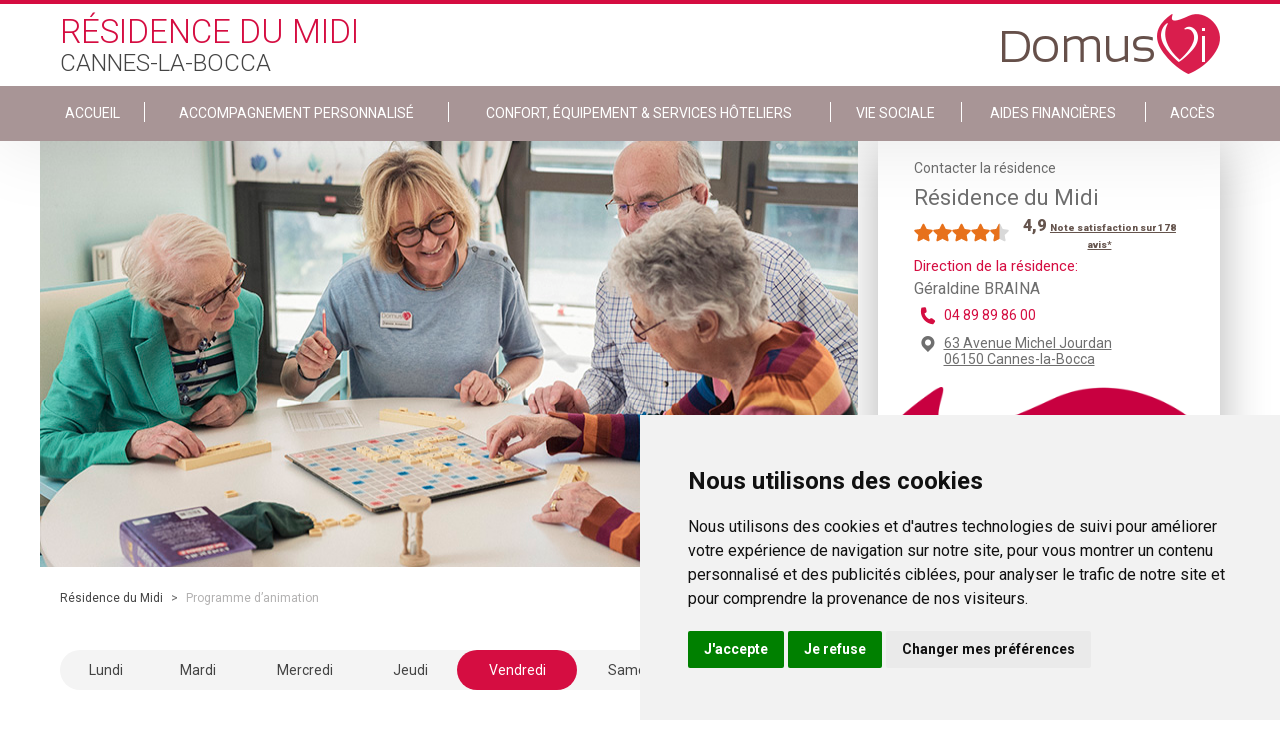

--- FILE ---
content_type: text/html; charset=utf-8
request_url: https://www.residencedumidi.com/programme-des-animations
body_size: 11408
content:
<!DOCTYPE html PUBLIC "-//W3C//DTD XHTML+RDFa 1.0//EN" "http://www.w3.org/MarkUp/DTD/xhtml-rdfa-1.dtd">
<html xmlns="http://www.w3.org/1999/xhtml" xml:lang="fr" version="XHTML+RDFa 1.0"
    dir="ltr" 
  xmlns:content="http://purl.org/rss/1.0/modules/content/"
  xmlns:dc="http://purl.org/dc/terms/"
  xmlns:foaf="http://xmlns.com/foaf/0.1/"
  xmlns:og="http://ogp.me/ns#"
  xmlns:rdfs="http://www.w3.org/2000/01/rdf-schema#"
  xmlns:sioc="http://rdfs.org/sioc/ns#"
  xmlns:sioct="http://rdfs.org/sioc/types#"
  xmlns:skos="http://www.w3.org/2004/02/skos/core#"
  xmlns:xsd="http://www.w3.org/2001/XMLSchema#"
  xmlns:schema="http://schema.org/">

<head profile="http://www.w3.org/1999/xhtml/vocab">
    <!--[if IE]><![endif]-->
<meta http-equiv="Content-Type" content="text/html; charset=utf-8" />
<meta name="description" content="L&#039;animateur(trice) de Résidence du Midi Cannes-la-Bocca propose tout au long de la semaine des activités et animations variées. Selon ses envies, chacun peut participer aux activités d&#039;animation proposées par l&#039;établissement." />
<link rel="shortcut icon" href="https://www.residencedumidi.com/sites/all/themes/salsevi/favicon.ico" type="image/vnd.microsoft.icon" />
<meta name="generator" content="Drupal 7 (http://drupal.org)" />
<link rel="canonical" href="https://www.residencedumidi.com/programme-des-animations" />
<link rel="shortlink" href="https://www.residencedumidi.com/programme-des-animations" />
    <title>Les activités de la résidence Résidence du Midi | DomusVi</title>
    <meta name="viewport" content="width=device-width, initial-scale=1" />
    <link href="https://fonts.googleapis.com/css?family=Roboto:100,300,400,700,900" rel="stylesheet">
    <link rel="stylesheet" href="https://cdnjs.cloudflare.com/ajax/libs/slick-carousel/1.6.0/slick.min.css" />
    <link rel="stylesheet" href="https://cdnjs.cloudflare.com/ajax/libs/slick-carousel/1.6.0/slick-theme.min.css" />

    <script>
    var ENVIRONMENT = "prd";
    var LANGUAGE = "fr";
    var PATHNAME = "http://www.residencedumidi.com";
    var PAGECATEGORY = "domusvi";

    dataLayer = [{
        // Environnement
        "env_work": ENVIRONMENT, // Work environment
        "language": LANGUAGE, // Language of website

        // Informations sur la page
        "page_name": PATHNAME, // Name of the current page (see PageNames tab). Pagename is not about URI ! Must valid #^/[a-z0-9-/]+$#
        "page_category": 'domusvi', // Category of the page (basically use the English wording of the top category)

        // // Recherche sur site
        // "q" : "catia", // keywords - expresion - used
        // "cat" : "1", // Search pagination
        // "results" : "10", // Number of results
    }];
    </script>
    <!-- Cookie Consent by https://www.FreePrivacyPolicy.com -->
    <script type="text/javascript" src="//www.freeprivacypolicy.com/public/cookie-consent/4.0.0/cookie-consent.js"
        charset="UTF-8"></script>
    <script type="text/javascript" charset="UTF-8">
    document.addEventListener('DOMContentLoaded', function() {
        cookieconsent.run({
            "notice_banner_type": "simple",
            "consent_type": "express",
            "palette": "light",
            "language": "fr",
            "page_load_consent_levels": ["strictly-necessary"],
            "notice_banner_reject_button_hide": false,
            "preferences_center_close_button_hide": false,
            "website_name": "DomusVi",
            "website_privacy_policy_url": "https://www.domusvi.com/protection-donnees-personnelles"
        });
    });
    </script>

    <!-- Google Analytics -->
    <script type="text/plain" cookie-consent="tracking" async
        src="https://www.googletagmanager.com/gtag/js?id=UA-36619779-1"></script>
    <script type="text/plain" cookie-consent="tracking">
        window.dataLayer = window.dataLayer || [];
    function gtag(){dataLayer.push(arguments);}
    gtag('js', new Date());

    gtag('config', 'GA_TRACKING_ID');
  </script>
    <!-- end of Google Analytics-->

    <!-- Google Tag Manager -->
    <script type="text/plain" cookie-consent="tracking">(function(w,d,s,l,i){w[l]=w[l]||[];w[l].push({'gtm.start':
  new Date().getTime(),event:'gtm.js'});var f=d.getElementsByTagName(s)[0],
  j=d.createElement(s),dl=l!='dataLayer'?'&l='+l:'';j.async=true;j.src=
  'https://www.googletagmanager.com/gtm.js?id='+i+dl;f.parentNode.insertBefore(j,f);
  })(window,document,'script','dataLayer','GTM-MSJ5L4M');</script>
    <!-- End Google Tag Manager -->

    <noscript>Cookie Consent by <a href="https://www.FreePrivacyPolicy.com/free-cookie-consent/"
            rel="nofollow noopener">FreePrivacyPolicy.com</a></noscript>
    <!-- End Cookie Consent -->

        <script
        src="https://maps.googleapis.com/maps/api/js?key=AIzaSyC2CWcvOarhbPgz1_L0h9xIg6VuwsQYbok&sensor=false&libraries=places">
    </script>


    <style type="text/css" media="all">
@import url("/modules/system/system.base.css?t9o8s8");
@import url("/modules/system/system.menus.css?t9o8s8");
@import url("/modules/system/system.messages.css?t9o8s8");
@import url("/modules/system/system.theme.css?t9o8s8");
</style>
<style type="text/css" media="all">
@import url("/modules/comment/comment.css?t9o8s8");
@import url("/sites/all/modules/contrib/date/date_api/date.css?t9o8s8");
@import url("/sites/all/modules/contrib/date/date_popup/themes/datepicker.1.7.css?t9o8s8");
@import url("/modules/field/theme/field.css?t9o8s8");
@import url("/modules/node/node.css?t9o8s8");
@import url("/modules/search/search.css?t9o8s8");
@import url("/modules/user/user.css?t9o8s8");
@import url("/sites/all/modules/contrib/views/css/views.css?t9o8s8");
</style>
<style type="text/css" media="all">
@import url("/sites/all/modules/contrib/ctools/css/ctools.css?t9o8s8");
@import url("/sites/all/modules/contrib/panels/css/panels.css?t9o8s8");
</style>
<style type="text/css" media="all">
@import url("/sites/all/themes/salsevi/css/main.css?t9o8s8");
@import url("/sites/all/themes/salsevi/node_modules/lightgallery.js/dist/css/lightgallery.min.css?t9o8s8");
@import url("/sites/all/themes/salsevi/node_modules/lightgallery.js/dist/css/lg-transitions.min.css?t9o8s8");
</style>
    <script type="text/javascript" src="/sites/all/modules/contrib/jquery_update/replace/jquery/1.10/jquery.min.js?v=1.10.2"></script>
<script type="text/javascript" src="/misc/jquery-extend-3.4.0.js?v=1.10.2"></script>
<script type="text/javascript" src="/misc/jquery-html-prefilter-3.5.0-backport.js?v=1.10.2"></script>
<script type="text/javascript" src="/misc/jquery.once.js?v=1.2"></script>
<script type="text/javascript" src="/misc/drupal.js?t9o8s8"></script>
<script type="text/javascript" src="/sites/all/modules/contrib/jquery_update/replace/ui/external/jquery.cookie.js?v=67fb34f6a866c40d0570"></script>
<script type="text/javascript" src="/sites/all/modules/contrib/jquery_update/replace/misc/jquery.form.min.js?v=2.69"></script>
<script type="text/javascript" src="/misc/ajax.js?v=7.97"></script>
<script type="text/javascript" src="/sites/all/modules/contrib/jquery_update/js/jquery_update.js?v=0.0.1"></script>
<script type="text/javascript" src="/sites/all/modules/contrib/admin_menu/admin_devel/admin_devel.js?t9o8s8"></script>
<script type="text/javascript" src="/sites/all/modules/contrib/geofield_find_address/js/geofield_find_address.js?t9o8s8"></script>
<script type="text/javascript" src="/sites/default/files/languages/fr_S99uGtTtwCHZzlTM5ReduCQiYetx3FIaWFKwWpPQXO8.js?t9o8s8"></script>
<script type="text/javascript" src="/sites/all/modules/features/domusvi_seo/assets/js/domusvi_seo.js?t9o8s8"></script>
<script type="text/javascript" src="https://cdn.dexem.net/dni_scripts/ed3a8aa4-ee31-4971-9b1e-b99c38b68e83/dni.js"></script>
<script type="text/javascript" src="/sites/all/modules/features/domusvi_contact_forms/js/domusvi_context_adwords.js?t9o8s8"></script>
<script type="text/javascript" src="/misc/progress.js?v=7.97"></script>
<script type="text/javascript" src="/sites/all/themes/salsevi/scripts/main.js?t9o8s8"></script>
<script type="text/javascript">
<!--//--><![CDATA[//><!--
jQuery.extend(Drupal.settings,{basePath:"\/",pathPrefix:"",setHasJsCookie:0,ajaxPageState:{theme:"salsevi",theme_token:"p8IvMBN1kSJyQAEQleAPI7s0Q-gzgwTrD6mr2_BdpoU",jquery_version:"1.10",css:{"modules\/system\/system.base.css":1,"modules\/system\/system.menus.css":1,"modules\/system\/system.messages.css":1,"modules\/system\/system.theme.css":1,"modules\/comment\/comment.css":1,"sites\/all\/modules\/contrib\/date\/date_api\/date.css":1,"sites\/all\/modules\/contrib\/date\/date_popup\/themes\/datepicker.1.7.css":1,"modules\/field\/theme\/field.css":1,"modules\/node\/node.css":1,"modules\/search\/search.css":1,"modules\/user\/user.css":1,"sites\/all\/modules\/contrib\/views\/css\/views.css":1,"sites\/all\/modules\/contrib\/ctools\/css\/ctools.css":1,"sites\/all\/modules\/contrib\/panels\/css\/panels.css":1,"sites\/all\/themes\/salsevi\/css\/main.css":1,"sites\/all\/themes\/salsevi\/node_modules\/lightgallery.js\/dist\/css\/lightgallery.min.css":1,"sites\/all\/themes\/salsevi\/node_modules\/lightgallery.js\/dist\/css\/lg-transitions.min.css":1},js:{"sites\/all\/modules\/contrib\/jquery_update\/replace\/jquery\/1.10\/jquery.min.js":1,"misc\/jquery-extend-3.4.0.js":1,"misc\/jquery-html-prefilter-3.5.0-backport.js":1,"misc\/jquery.once.js":1,"misc\/drupal.js":1,"sites\/all\/modules\/contrib\/jquery_update\/replace\/ui\/external\/jquery.cookie.js":1,"sites\/all\/modules\/contrib\/jquery_update\/replace\/misc\/jquery.form.min.js":1,"misc\/ajax.js":1,"sites\/all\/modules\/contrib\/jquery_update\/js\/jquery_update.js":1,"sites\/all\/modules\/contrib\/admin_menu\/admin_devel\/admin_devel.js":1,"sites\/all\/modules\/contrib\/geofield_find_address\/js\/geofield_find_address.js":1,"public:\/\/languages\/fr_S99uGtTtwCHZzlTM5ReduCQiYetx3FIaWFKwWpPQXO8.js":1,"sites\/all\/modules\/features\/domusvi_seo\/assets\/js\/domusvi_seo.js":1,"https:\/\/cdn.dexem.net\/dni_scripts\/ed3a8aa4-ee31-4971-9b1e-b99c38b68e83\/dni.js":1,"sites\/all\/modules\/features\/domusvi_contact_forms\/js\/domusvi_context_adwords.js":1,"misc\/progress.js":1,"sites\/all\/themes\/salsevi\/scripts\/main.js":1}},adwords:{reroute:{param:"gclid"}},ajax:{"edit-submit":{callback:"_demande_urgente_form_submit",wrapper:"demande-urgente-form",method:"replaceWith",effect:"fade",event:"mousedown",keypress:true,prevent:"click",url:"\/system\/ajax",submit:{_triggering_element_name:"op",_triggering_element_value:"Envoyer"}}},urlIsAjaxTrusted:{"\/system\/ajax":true,"\/familyvi_node\/programme-des-animations":true}});
//--><!]]>
</script>

</head>

<body class="html not-front not-logged-in one-sidebar sidebar-second page-familyvi-node page-familyvi-node-programme-des-animations node-1648 establishment-type-EHPAD" >



    <div id="skip-link">
        <a href="#main-content"
            class="element-invisible element-focusable">Skip to main content</a>
    </div>
        <div class="page">

  <header id="header" class="header page__head">
      <input type="checkbox" class="header__toggle" name="toggle_main_menu" id="toggle_main_menu">

              <div class="wrapper">
    
    <a class="header__logo" href="https://www.residencedumidi.com" title="DomusVi Logo" rel="home" id="logo">
      <img class="header__logo-retina" src="https://www.residencedumidi.com/sites/all/themes/salsevi/logo@2x.png" alt="DomusVi Logo" />
      <img class="header__logo-normal" src="https://www.residencedumidi.com/sites/all/themes/salsevi/logo.png" alt="DomusVi Logo" />
    </a>


    <div class="header__head">
        <!--
        <h3 class="header__title">
            Résidence du Midi        </h3>

        <h4 class="header__title">
                    Cannes-la-Bocca                  </h4>
        -->

                
        <div>            <span class="header__title header__title--red">
                Résidence du Midi            </span>

            <span class="header__title header__title--gray">
                                  Cannes-la-Bocca                            </span>
        </div>
    </div>
</div>

<nav data-establishmentID-only="1648" data-establishmentID="https://www.residencedumidi.com/prendre-un-rdv/form/1648/establishment?nid=1648" class="header__body">
    <div class="wrapper">
        <ul class="links"><li class="menu-9188 first"><a href="/">ACCUEIL</a></li>
<li class="menu-9189"><a href="/accompagnement-en-maison-de-retraite">Accompagnement personnalisé</a></li>
<li class="menu-9190"><a href="/equipements-en-maison-de-retraite">Confort, Équipement &amp; Services Hôteliers</a></li>
<li class="menu-9191"><a href="/vie-sociale">Vie sociale</a></li>
<li class="menu-9192"><a href="/aides-financieres">Aides financières</a></li>
<li class="menu-9193 last"><a href="/se-rendre-a-la-residence">Accès</a></li>
</ul>    </div>
</nav>
      
      <label for="toggle_main_menu" class="header__hamburguer">
        <i aria-hidden="true" class="im im-hamburguer"></i>
      </label>
  </header>

  <div class="page__messages">
        </div>

      <main class="page__body">
      <div class="wrapper">

        
        <div class="page__content">
            <div class="region region-content">
    <div id="block-system-main" class="block block-system">

    
  <div class="content">
    <article class="PdATout">

  <div class="PdATout__gallery">
    <ul class="PdATout__images">
            <li class="PdATout__image">

        
        <img src="https://www.residencedumidi.com/sites/default/files/medias/mediatheque/maison-retraite-animation-jeux-societe.jpg" alt="Maison de retraite vie sociale" title="Maison de retraite vie sociale">
      </li>
            <li class="PdATout__image">

        
        <img src="https://www.residencedumidi.com/sites/default/files/medias/mediatheque/maison-retraite-animation-jardinage.jpg" alt="Maison de retraite atelier jardinage" title="Maison de retraite atelier jardinage">
      </li>
            <li class="PdATout__image">

        
        <img src="https://www.residencedumidi.com/sites/default/files/medias/mediatheque/maison-retraite-gymnastique-douce_0.jpg" alt="Maison de retraite gymnastique douce" title="Maison de retraite gymnastique douce">
      </li>
            <li class="PdATout__image">

        
        <img src="https://www.residencedumidi.com/sites/default/files/medias/mediatheque/maison-retraite-animation_1.jpg" alt="Maison de retraite gymnastique animation" title="Maison de retraite gymnastique animation">
      </li>
            <li class="PdATout__image">

        
        <img src="https://www.residencedumidi.com/sites/default/files/medias/mediatheque/maison-retraite-zootherapie_0.jpg" alt="Maison de retraite zoothérapie chien" title="Maison de retraite zoothérapie chien">
      </li>
            <li class="PdATout__image">

        
        <img src="https://www.residencedumidi.com/sites/default/files/medias/mediatheque/maison-retraite-animation-atelier-floral.jpg" alt="Maison de retraite atelier floral" title="Maison de retraite atelier floral">
      </li>
          </ul>
  </div>

  <nav class="breadcrumb" id="breadcrumb">
    <div class="wrapper">
      <a href = "/">Résidence du Midi</a> > <span >Programme d’animation</span><script type="application/ld+json">
		{
		  "@context": "http://schema.org",
		  "@type": "BreadcrumbList",
		  "itemListElement": [{
					"@type": "ListItem",
					"position": 1,
					"item": {
					  "@id": "/",
					  "name": "Résidence du Midi"
					}
				},{
					"@type": "ListItem",
					"position": 2,
					"item": {
					  "@id": "https://www.residencedumidi.com/familyvi_node/programme-des-animations",
					  "name": "Programme d’animation"
					}
				}]
		}
	</script>    </div>
  </nav>

  <h1 class="PdATout__chapter page__title">
        <p>
          </p>
  </h1>

  
  <div class="PdATout__week">
        <ul class="PdATout__tabs">

            <li class="PdATout__tab ">
        <span>Lundi</span>
      </li>
            <li class="PdATout__tab ">
        <span>Mardi</span>
      </li>
            <li class="PdATout__tab ">
        <span>Mercredi</span>
      </li>
            <li class="PdATout__tab ">
        <span>Jeudi</span>
      </li>
            <li class="PdATout__tab is-active">
        <span>Vendredi</span>
      </li>
            <li class="PdATout__tab ">
        <span>Samedi</span>
      </li>
            <li class="PdATout__tab ">
        <span>Dimanche</span>
      </li>
      
    </ul>
    
        <ul class="PdATout__contents">

      
      <li class="PdATout__content ">
        <h3 class="PdATout__title">
          Lundi 2 février        </h3>

                  <ul class="PdABlock__list">
                        <li class="PdABlock__item">
              <div class="PdABlock__date">
                <div class="PdABlock__title">JEUX DE SOCIÉTÉ</div>
                <time class="PdABlock__hour" datetime="10:00">10h00</time>
              </div>

              <div class="PdABlock__place">

                                <div class="PdABlock__pin">SALLE ANIMATION</div>
                
                
                <p>
                  Les jeux de sociétés, en plus du plaisir ludique, apporte de nombreux bienfaits thérapeutique. Divers jeux sont proposés aux résidents : Jeux de cartes, échecs, dames, petit chevaux, scrabble… Un moment convivial pour les résidents qui se rejoignent pour jouer.                </p>
              </div>
            </li>
                        <li class="PdABlock__item">
              <div class="PdABlock__date">
                <div class="PdABlock__title">ECOUTE MUSICALE</div>
                <time class="PdABlock__hour" datetime="10:00">10h00</time>
              </div>

              <div class="PdABlock__place">

                                <div class="PdABlock__pin">SALE ANIMATION</div>
                
                
                <p>
                  les bienfaits de la musique sur la santé : Écouter une musique peut permettre de raviver la mémoire et de se souvenir de moments marquants de la vie. La musique apaise, détend, limite fortement le stress...                </p>
              </div>
            </li>
                        <li class="PdABlock__item">
              <div class="PdABlock__date">
                <div class="PdABlock__title">GYM DOUCE</div>
                <time class="PdABlock__hour" datetime="11:00">11h00</time>
              </div>

              <div class="PdABlock__place">

                                <div class="PdABlock__pin">SALLE ANIMATION</div>
                
                
                <p>
                  une séance de sport visant à développer et améliorer la mobilité  sans se fatiguer.  L'objectif de cette séance est de travailler l'équilibre, la motricité et la coordination  à l'aide de la gymnastique.
                </p>
              </div>
            </li>
                        <li class="PdABlock__item">
              <div class="PdABlock__date">
                <div class="PdABlock__title">ART THÉRAPIE</div>
                <time class="PdABlock__hour" datetime="14:30">14h30</time>
              </div>

              <div class="PdABlock__place">

                                <div class="PdABlock__pin">SALLE ANIMATION</div>
                
                
                <p>
                  L’art-thérapie consiste à utiliser le processus créatif à des fins thérapeutiques En utilisant la création artistique (dessin, peinture,
sculpture…) pour prendre contact avec sa vie
En encourageant l'expression de ses émotions et de ses sentiments, la thérapie artistique améliore la confiance en soi, stimule l'estime de soi.                </p>
              </div>
            </li>
                        <li class="PdABlock__item">
              <div class="PdABlock__date">
                <div class="PdABlock__title">JEUX DE SOCIETE</div>
                <time class="PdABlock__hour" datetime="14:30">14h30</time>
              </div>

              <div class="PdABlock__place">

                                <div class="PdABlock__pin">SALLE ANIMATION</div>
                
                
                <p>
                  Les jeux de sociétés, en plus du plaisir ludique, apporte de nombreux bienfaits thérapeutique. Divers jeux sont proposés aux résidents : Jeux de cartes, échecs, dames, petit chevaux, scrabble… Un moment convivial pour les résidents qui se rejoignent pour jouer.                </p>
              </div>
            </li>
                        <li class="PdABlock__item">
              <div class="PdABlock__date">
                <div class="PdABlock__title">LE YOGA DU RIRE</div>
                <time class="PdABlock__hour" datetime="15:00">15h00</time>
              </div>

              <div class="PdABlock__place">

                                <div class="PdABlock__pin">SALLE ANIMATION</div>
                
                
                <p>
                  Dans un monde où le stress, la solitude et les petits tracas du quotidien peuvent peser lourd, Sylvie propose un atelier lumineux et original : le Yoga du Rire, animé par Sherley, une intervenante pétillante et pleine d’enthousiasme. Cet atelier est une invitation à retrouver le plaisir simple de rire… sans raison !                </p>
              </div>
            </li>
                        <li class="PdABlock__item">
              <div class="PdABlock__date">
                <div class="PdABlock__title">ATELIER DE MEMOIRE</div>
                <time class="PdABlock__hour" datetime="16:30">16h30</time>
              </div>

              <div class="PdABlock__place">

                                <div class="PdABlock__pin">SALLE ANIMATION</div>
                
                
                <p>
                  Un atelier mémoire animé par Julia notre psychologue qui a pour vocation de proposer aux résidents des séances d'entraînement et des activités destinées à stimuler la mémoire mais également leurs fonctions cognitives, et ce, quel que soit leur degré d'autonomie                </p>
              </div>
            </li>
                      </ul>

        
      </li>
      
      <li class="PdATout__content ">
        <h3 class="PdATout__title">
          Mardi 3 février        </h3>

                  <ul class="PdABlock__list">
                        <li class="PdABlock__item">
              <div class="PdABlock__date">
                <div class="PdABlock__title">ECOUTE MUSICALE</div>
                <time class="PdABlock__hour" datetime="10:00">10h00</time>
              </div>

              <div class="PdABlock__place">

                                <div class="PdABlock__pin">SALE ANIMATION</div>
                
                
                <p>
                  les bienfaits de la musique sur la santé : Écouter une musique peut permettre de raviver la mémoire et de se souvenir de moments marquants de la vie. La musique apaise, détend, limite fortement le stress...                </p>
              </div>
            </li>
                        <li class="PdABlock__item">
              <div class="PdABlock__date">
                <div class="PdABlock__title">REVUE DE PRESSE</div>
                <time class="PdABlock__hour" datetime="11:00">11h00</time>
              </div>

              <div class="PdABlock__place">

                                <div class="PdABlock__pin">SALLE DE RESTAURANT</div>
                
                
                <p>
                  Lecture d'articles faite par Sylvie l'animatrice. Cet atelier à pour objectif de conserver la communication avec le monde extérieur, préserver le contact humain et également retrouver des moments familiers, quand on achète le matin son journal en même temps que son pain.                </p>
              </div>
            </li>
                        <li class="PdABlock__item">
              <div class="PdABlock__date">
                <div class="PdABlock__title">ÉQUITHÉRAPIE</div>
                <time class="PdABlock__hour" datetime="13:30">13h30</time>
              </div>

              <div class="PdABlock__place">

                                <div class="PdABlock__pin">MOUANS SARTOUX</div>
                
                
                <p>
                  La thérapie par le cheval est un soin psycho-corporel qui s'appuie principalement sur le corps et sur les émotions, avec le cheval comme médiateur. Cette thérapie relie le corps et l'esprit et transmet un sentiment de bien-être chez le résident.
L'équithérapie est une prise en charge thérapeutique, non conventionnelle et complémentaire aux soins médicaux.                </p>
              </div>
            </li>
                        <li class="PdABlock__item">
              <div class="PdABlock__date">
                <div class="PdABlock__title">SOPHROLOGIE</div>
                <time class="PdABlock__hour" datetime="14:00">14h00</time>
              </div>

              <div class="PdABlock__place">

                                <div class="PdABlock__pin">SALLE CINEMA</div>
                
                
                <p>
                  La sophrologie est une thérapie psychocorporelle qui procure un bien être physique et psychologique aux résidents à travers des techniques de relaxation encadrées par une sophrologue diplômée. 
La séance est dévissée en 3 phases :
- La relaxation dynamique associée à une respiration contrôlée.
- Visualisation d'image et de situation positives en état de détente profonde.
- Le partage des ressentis                </p>
              </div>
            </li>
                        <li class="PdABlock__item">
              <div class="PdABlock__date">
                <div class="PdABlock__title">SEANCE CINEMA</div>
                <time class="PdABlock__hour" datetime="15:00">15h00</time>
              </div>

              <div class="PdABlock__place">

                                <div class="PdABlock__pin">SALLE CINEMA</div>
                
                
                <p>
                                  </p>
              </div>
            </li>
                        <li class="PdABlock__item">
              <div class="PdABlock__date">
                <div class="PdABlock__title">JEUX DE SOCIÉTÉ</div>
                <time class="PdABlock__hour" datetime="16:30">16h30</time>
              </div>

              <div class="PdABlock__place">

                                <div class="PdABlock__pin">SALLE ANIMATION</div>
                
                
                <p>
                  Les jeux de sociétés, en plus du plaisir ludique, apporte de nombreux bienfaits thérapeutique. Divers jeux sont proposés aux résidents : Jeux de cartes, échecs, dames, petit chevaux, scrabble… Un moment convivial pour les résidents qui se rejoignent pour jouer.                </p>
              </div>
            </li>
                      </ul>

        
      </li>
      
      <li class="PdATout__content ">
        <h3 class="PdATout__title">
          Mercredi 4 février        </h3>

                  <ul class="PdABlock__list">
                        <li class="PdABlock__item">
              <div class="PdABlock__date">
                <div class="PdABlock__title">JEUX DE SOCIÉTÉ</div>
                <time class="PdABlock__hour" datetime="10:00">10h00</time>
              </div>

              <div class="PdABlock__place">

                                <div class="PdABlock__pin">SALLE ANIMATION</div>
                
                
                <p>
                  Les jeux de sociétés, en plus du plaisir ludique, apporte de nombreux bienfaits thérapeutique. Divers jeux sont proposés aux résidents : Jeux de cartes, échecs, dames, petit chevaux, scrabble… Un moment convivial pour les résidents qui se rejoignent pour jouer.                </p>
              </div>
            </li>
                        <li class="PdABlock__item">
              <div class="PdABlock__date">
                <div class="PdABlock__title">ECOUTE MUSICALE</div>
                <time class="PdABlock__hour" datetime="10:00">10h00</time>
              </div>

              <div class="PdABlock__place">

                                <div class="PdABlock__pin">SALE ANIMATION</div>
                
                
                <p>
                  les bienfaits de la musique sur la santé : Écouter une musique peut permettre de raviver la mémoire et de se souvenir de moments marquants de la vie. La musique apaise, détend, limite fortement le stress...                </p>
              </div>
            </li>
                        <li class="PdABlock__item">
              <div class="PdABlock__date">
                <div class="PdABlock__title">MÉDIADION ANIMALE</div>
                <time class="PdABlock__hour" datetime="11:00">11h00</time>
              </div>

              <div class="PdABlock__place">

                                <div class="PdABlock__pin">SALLE ANIMATION</div>
                
                
                <p>
                   Quand les Animaux Apportent la Paix :
La médiation animale repose sur une idée simple et puissante : les animaux, par leur présence calme et leur absence de jugement, créent un lien direct, émotionnel et rassurant. Pour les résidents, souvent en perte de repères ou de communication verbale, ce lien devient un véritable pont vers le monde.
Jennifer accompagné de Sylvie l'animatrice, anime les séances avec une équipe d’animaux soigneusement choisis pour leur tempérament affectueux et leur capacité à interagir avec les personnes âgées : Chiens, lapins, Cochons d'Inde, Rats...



                </p>
              </div>
            </li>
                        <li class="PdABlock__item">
              <div class="PdABlock__date">
                <div class="PdABlock__title">APÉRITIF</div>
                <time class="PdABlock__hour" datetime="11:15">11h15</time>
              </div>

              <div class="PdABlock__place">

                                <div class="PdABlock__pin">SALLE DE RESTAURANT</div>
                
                
                <p>
                   Juste avant de manger, Sylvie l'animatrice propose à nos résidents qui le désire un apéritif. Un moment de convivialité où tout le monde se retrouve pour trinquer et discuter.                </p>
              </div>
            </li>
                        <li class="PdABlock__item">
              <div class="PdABlock__date">
                <div class="PdABlock__title">MUSICOTHÉRAPIE</div>
                <time class="PdABlock__hour" datetime="15:00">15h00</time>
              </div>

              <div class="PdABlock__place">

                                <div class="PdABlock__pin">SALLE ANIMATION</div>
                
                
                <p>
                  La musicothérapie est une composante de l'art-thérapie non médicamenteuse. Elle utilise les potentialités de la musique et du son comme outil thérapeutique pour maintenir, rétablir ou améliorer la santé mentale, physique et émotionnelle d'une personne. Cette atelier est encadré par Vanessa musicothérapeute.                </p>
              </div>
            </li>
                        <li class="PdABlock__item">
              <div class="PdABlock__date">
                <div class="PdABlock__title">ATELIER DE MEMOIRE</div>
                <time class="PdABlock__hour" datetime="16:00">16h00</time>
              </div>

              <div class="PdABlock__place">

                                <div class="PdABlock__pin">SALLE ANIMATION</div>
                
                
                <p>
                  Un atelier mémoire animé par Sylvie notre animatrice qui a pour vocation de proposer aux résidents des séances d'entraînement et des activités destinées à stimuler la mémoire mais également leurs fonctions cognitives, et ce, quel que soit leur degré d'autonomie                </p>
              </div>
            </li>
                        <li class="PdABlock__item">
              <div class="PdABlock__date">
                <div class="PdABlock__title">JEUX DE SOCIÉTÉ</div>
                <time class="PdABlock__hour" datetime="16:30">16h30</time>
              </div>

              <div class="PdABlock__place">

                                <div class="PdABlock__pin">SALLE ANIMATION</div>
                
                
                <p>
                  Les jeux de sociétés, en plus du plaisir ludique, apporte de nombreux bienfaits thérapeutique. Divers jeux sont proposés aux résidents : Jeux de cartes, échecs, dames, petit chevaux, scrabble… Un moment convivial pour les résidents qui se rejoignent pour jouer.                </p>
              </div>
            </li>
                        <li class="PdABlock__item">
              <div class="PdABlock__date">
                <div class="PdABlock__title">ART THÉRAPIE</div>
                <time class="PdABlock__hour" datetime="16:30">16h30</time>
              </div>

              <div class="PdABlock__place">

                                <div class="PdABlock__pin">SALLE ANIMATION</div>
                
                
                <p>
                  L’art-thérapie consiste à utiliser le processus créatif à des fins thérapeutiques En utilisant la création artistique (dessin, peinture,
sculpture…) pour prendre contact avec sa vie
En encourageant l'expression de ses émotions et de ses sentiments, la thérapie artistique améliore la confiance en soi, stimule l'estime de soi.                </p>
              </div>
            </li>
                      </ul>

        
      </li>
      
      <li class="PdATout__content ">
        <h3 class="PdATout__title">
          Jeudi 5 février        </h3>

                  <ul class="PdABlock__list">
                        <li class="PdABlock__item">
              <div class="PdABlock__date">
                <div class="PdABlock__title">PETIT DÉJEUNER GOURMAND </div>
                <time class="PdABlock__hour" datetime="08:15">08h15</time>
              </div>

              <div class="PdABlock__place">

                                <div class="PdABlock__pin">SALLE DE RESTAURANT</div>
                
                
                <p>
                  Le jeudi c'est le rendez-vous des gourmands ! Goné gouvernante et Sylvie l'animatrice proposent dans la joie et la bonne humeur pains aux chocolats, croissants, charcuterie, fromage, chocolat chaud, jus de fruits... : Tout est réuni pour un moment de partage et de convivialité.                </p>
              </div>
            </li>
                        <li class="PdABlock__item">
              <div class="PdABlock__date">
                <div class="PdABlock__title">JEUX DE SOCIÉTÉ</div>
                <time class="PdABlock__hour" datetime="10:00">10h00</time>
              </div>

              <div class="PdABlock__place">

                                <div class="PdABlock__pin">SALLE ANIMATION</div>
                
                
                <p>
                  Les jeux de sociétés, en plus du plaisir ludique, apporte de nombreux bienfaits thérapeutique. Divers jeux sont proposés aux résidents : Jeux de cartes, échecs, dames, petit chevaux, scrabble… Un moment convivial pour les résidents qui se rejoignent pour jouer.                </p>
              </div>
            </li>
                        <li class="PdABlock__item">
              <div class="PdABlock__date">
                <div class="PdABlock__title">ECOUTE MUSICALE</div>
                <time class="PdABlock__hour" datetime="10:00">10h00</time>
              </div>

              <div class="PdABlock__place">

                                <div class="PdABlock__pin">SALE ANIMATION</div>
                
                
                <p>
                  les bienfaits de la musique sur la santé : Écouter une musique peut permettre de raviver la mémoire et de se souvenir de moments marquants de la vie. La musique apaise, détend, limite fortement le stress...                </p>
              </div>
            </li>
                        <li class="PdABlock__item">
              <div class="PdABlock__date">
                <div class="PdABlock__title">GYM DOUCE</div>
                <time class="PdABlock__hour" datetime="11:00">11h00</time>
              </div>

              <div class="PdABlock__place">

                                <div class="PdABlock__pin">SALLE ANIMATION</div>
                
                
                <p>
                  une séance de sport visant à développer et améliorer la mobilité  sans se fatiguer.  L'objectif de cette séance est de travailler l'équilibre, la motricité et la coordination  à l'aide de la gymnastique.
                </p>
              </div>
            </li>
                        <li class="PdABlock__item">
              <div class="PdABlock__date">
                <div class="PdABlock__title">ART CREATIF</div>
                <time class="PdABlock__hour" datetime="15:00">15h00</time>
              </div>

              <div class="PdABlock__place">

                                <div class="PdABlock__pin">SALLE CINEMA</div>
                
                
                <p>
                  Faire le plein de créativité !  Les ateliers créatifs sont l'occasion de réaliser et de créer soi-même des objets. Elle permet aux résidents d'exprimer ses émotions, son ressenti ou ses désirs par le biais d'une réalisation. Les résidents passent un agréable moment en groupe, ce qui favorise les liens sociaux, l'ouverture de soi et le maintien de l'agilité                </p>
              </div>
            </li>
                        <li class="PdABlock__item">
              <div class="PdABlock__date">
                <div class="PdABlock__title">JEUX DE SOCIÉTÉ</div>
                <time class="PdABlock__hour" datetime="16:30">16h30</time>
              </div>

              <div class="PdABlock__place">

                                <div class="PdABlock__pin">SALLE ANIMATION</div>
                
                
                <p>
                  Les jeux de sociétés, en plus du plaisir ludique, apporte de nombreux bienfaits thérapeutique. Divers jeux sont proposés aux résidents : Jeux de cartes, échecs, dames, petit chevaux, scrabble… Un moment convivial pour les résidents qui se rejoignent pour jouer.                </p>
              </div>
            </li>
                        <li class="PdABlock__item">
              <div class="PdABlock__date">
                <div class="PdABlock__title">ART THÉRAPIE</div>
                <time class="PdABlock__hour" datetime="16:30">16h30</time>
              </div>

              <div class="PdABlock__place">

                                <div class="PdABlock__pin">SALLE ANIMATION</div>
                
                
                <p>
                  L’art-thérapie consiste à utiliser le processus créatif à des fins thérapeutiques En utilisant la création artistique (dessin, peinture,
sculpture…) pour prendre contact avec sa vie
En encourageant l'expression de ses émotions et de ses sentiments, la thérapie artistique améliore la confiance en soi, stimule l'estime de soi.                </p>
              </div>
            </li>
                      </ul>

        
      </li>
      
      <li class="PdATout__content is-active">
        <h3 class="PdATout__title">
          Vendredi 30 janvier        </h3>

                  <ul class="PdABlock__list">
                        <li class="PdABlock__item">
              <div class="PdABlock__date">
                <div class="PdABlock__title">REVUE DE PRESSE</div>
                <time class="PdABlock__hour" datetime="11:00">11h00</time>
              </div>

              <div class="PdABlock__place">

                                <div class="PdABlock__pin">SALLE DE RESTAURANT</div>
                
                
                <p>
                  Lecture d'articles faite par Sylvie l'animatrice. Cet atelier à pour objectif de conserver la communication avec le monde extérieur, préserver le contact humain et également retrouver des moments familiers, quand on achète le matin son journal en même temps que son pain.                </p>
              </div>
            </li>
                        <li class="PdABlock__item">
              <div class="PdABlock__date">
                <div class="PdABlock__title">LES ANNIVERSAIRES DU MOIS</div>
                <time class="PdABlock__hour" datetime="15:00">15h00</time>
              </div>

              <div class="PdABlock__place">

                                <div class="PdABlock__pin">SALLE ANIMATION</div>
                
                
                <p>
                  Le dernier vendredi du mois, collaborateurs et résidents se retrouvent pour fêter les anniversaires des résidents, un moment de convivialité tout en musique.
Pour l'occasion,  Éric vient avec sa guitare  nous interpréter ses plus belles chansons.
Danse , chant, gâteaux, … Tout est réunis pour faire la fête dans la joie et la bonne humeur.                </p>
              </div>
            </li>
                        <li class="PdABlock__item">
              <div class="PdABlock__date">
                <div class="PdABlock__title">JEUX DE SOCIÉTÉ</div>
                <time class="PdABlock__hour" datetime="16:30">16h30</time>
              </div>

              <div class="PdABlock__place">

                                <div class="PdABlock__pin">SALLE ANIMATION</div>
                
                
                <p>
                  Les jeux de sociétés, en plus du plaisir ludique, apporte de nombreux bienfaits thérapeutique. Divers jeux sont proposés aux résidents : Jeux de cartes, échecs, dames, petit chevaux, scrabble… Un moment convivial pour les résidents qui se rejoignent pour jouer.                </p>
              </div>
            </li>
                        <li class="PdABlock__item">
              <div class="PdABlock__date">
                <div class="PdABlock__title">ART THÉRAPIE</div>
                <time class="PdABlock__hour" datetime="16:30">16h30</time>
              </div>

              <div class="PdABlock__place">

                                <div class="PdABlock__pin">SALLE ANIMATION</div>
                
                
                <p>
                  L’art-thérapie consiste à utiliser le processus créatif à des fins thérapeutiques En utilisant la création artistique (dessin, peinture,
sculpture…) pour prendre contact avec sa vie
En encourageant l'expression de ses émotions et de ses sentiments, la thérapie artistique améliore la confiance en soi, stimule l'estime de soi.                </p>
              </div>
            </li>
                      </ul>

        
      </li>
      
      <li class="PdATout__content ">
        <h3 class="PdATout__title">
          Samedi 31 janvier        </h3>

                  <ul class="PdABlock__list">
                        <li class="PdABlock__item">
              <div class="PdABlock__date">
                <div class="PdABlock__title">SORTIE MARCHE </div>
                <time class="PdABlock__hour" datetime="10:00">10h00</time>
              </div>

              <div class="PdABlock__place">

                                <div class="PdABlock__pin">CANNES LA BOCCA</div>
                
                
                <p>
                                  </p>
              </div>
            </li>
                        <li class="PdABlock__item">
              <div class="PdABlock__date">
                <div class="PdABlock__title">JEUX DE SOCIÉTÉ</div>
                <time class="PdABlock__hour" datetime="10:00">10h00</time>
              </div>

              <div class="PdABlock__place">

                                <div class="PdABlock__pin">SALLE ANIMATION</div>
                
                
                <p>
                  Les jeux de sociétés, en plus du plaisir ludique, apporte de nombreux bienfaits thérapeutique. Divers jeux sont proposés aux résidents : Jeux de cartes, échecs, dames, petit chevaux, scrabble… Un moment convivial pour les résidents qui se rejoignent pour jouer.                </p>
              </div>
            </li>
                        <li class="PdABlock__item">
              <div class="PdABlock__date">
                <div class="PdABlock__title">ECOUTE MUSICALE</div>
                <time class="PdABlock__hour" datetime="10:00">10h00</time>
              </div>

              <div class="PdABlock__place">

                                <div class="PdABlock__pin">SALE ANIMATION</div>
                
                
                <p>
                  les bienfaits de la musique sur la santé : Écouter une musique peut permettre de raviver la mémoire et de se souvenir de moments marquants de la vie. La musique apaise, détend, limite fortement le stress...                </p>
              </div>
            </li>
                        <li class="PdABlock__item">
              <div class="PdABlock__date">
                <div class="PdABlock__title">ATELIER DE MEMOIRE</div>
                <time class="PdABlock__hour" datetime="14:30">14h30</time>
              </div>

              <div class="PdABlock__place">

                                <div class="PdABlock__pin">SALLE ANIMATION</div>
                
                
                <p>
                  Un atelier mémoire animé par Julia notre psychologue qui a pour vocation de proposer aux résidents des séances d'entraînement et des activités destinées à stimuler la mémoire mais également leurs fonctions cognitives, et ce, quel que soit leur degré d'autonomie                </p>
              </div>
            </li>
                        <li class="PdABlock__item">
              <div class="PdABlock__date">
                <div class="PdABlock__title">BLIND TEST</div>
                <time class="PdABlock__hour" datetime="15:30">15h30</time>
              </div>

              <div class="PdABlock__place">

                                <div class="PdABlock__pin">SALLE ANIMATION</div>
                
                
                <p>
                  Le blind test est un jeu musical qui consiste à écouter une partie d'une chanson et à essayer de deviner le titre ou le nom de l'artiste de cette chanson.                </p>
              </div>
            </li>
                        <li class="PdABlock__item">
              <div class="PdABlock__date">
                <div class="PdABlock__title">JEUX DE SOCIÉTÉ</div>
                <time class="PdABlock__hour" datetime="16:30">16h30</time>
              </div>

              <div class="PdABlock__place">

                                <div class="PdABlock__pin">SALLE ANIMATION</div>
                
                
                <p>
                  Les jeux de sociétés, en plus du plaisir ludique, apporte de nombreux bienfaits thérapeutique. Divers jeux sont proposés aux résidents : Jeux de cartes, échecs, dames, petit chevaux, scrabble… Un moment convivial pour les résidents qui se rejoignent pour jouer.                </p>
              </div>
            </li>
                        <li class="PdABlock__item">
              <div class="PdABlock__date">
                <div class="PdABlock__title">ART THÉRAPIE</div>
                <time class="PdABlock__hour" datetime="16:30">16h30</time>
              </div>

              <div class="PdABlock__place">

                                <div class="PdABlock__pin">SALLE ANIMATION</div>
                
                
                <p>
                  L’art-thérapie consiste à utiliser le processus créatif à des fins thérapeutiques En utilisant la création artistique (dessin, peinture,
sculpture…) pour prendre contact avec sa vie
En encourageant l'expression de ses émotions et de ses sentiments, la thérapie artistique améliore la confiance en soi, stimule l'estime de soi.                </p>
              </div>
            </li>
                      </ul>

        
      </li>
      
      <li class="PdATout__content ">
        <h3 class="PdATout__title">
          Dimanche 1 février        </h3>

                  <ul class="PdABlock__list">
                        <li class="PdABlock__item">
              <div class="PdABlock__date">
                <div class="PdABlock__title">JEUX DE SOCIÉTÉ</div>
                <time class="PdABlock__hour" datetime="10:00">10h00</time>
              </div>

              <div class="PdABlock__place">

                                <div class="PdABlock__pin">SALLE ANIMATION</div>
                
                
                <p>
                  Les jeux de sociétés, en plus du plaisir ludique, apporte de nombreux bienfaits thérapeutique. Divers jeux sont proposés aux résidents : Jeux de cartes, échecs, dames, petit chevaux, scrabble… Un moment convivial pour les résidents qui se rejoignent pour jouer.                </p>
              </div>
            </li>
                        <li class="PdABlock__item">
              <div class="PdABlock__date">
                <div class="PdABlock__title">ECOUTE MUSICALE</div>
                <time class="PdABlock__hour" datetime="10:00">10h00</time>
              </div>

              <div class="PdABlock__place">

                                <div class="PdABlock__pin">SALE ANIMATION</div>
                
                
                <p>
                  les bienfaits de la musique sur la santé : Écouter une musique peut permettre de raviver la mémoire et de se souvenir de moments marquants de la vie. La musique apaise, détend, limite fortement le stress...                </p>
              </div>
            </li>
                        <li class="PdABlock__item">
              <div class="PdABlock__date">
                <div class="PdABlock__title">APÉRITIF</div>
                <time class="PdABlock__hour" datetime="11:15">11h15</time>
              </div>

              <div class="PdABlock__place">

                                <div class="PdABlock__pin">SALLE DE RESTAURANT</div>
                
                
                <p>
                   Juste avant de manger, Sylvie l'animatrice propose à nos résidents qui le désire un apéritif. Un moment de convivialité où tout le monde se retrouve pour trinquer et discuter.                </p>
              </div>
            </li>
                        <li class="PdABlock__item">
              <div class="PdABlock__date">
                <div class="PdABlock__title">THE DANSANT</div>
                <time class="PdABlock__hour" datetime="15:00">15h00</time>
              </div>

              <div class="PdABlock__place">

                                <div class="PdABlock__pin">SALLE DE RESTAURANT</div>
                
                
                <p>
                  Collaborateurs et résidents se retrouvent pour un moment de convivialité tout en musique.
Pour l'occasion,  Christophe vient avec son accordéon  nous interpréter ses plus belles chansons.
Danse , chant, gâteaux, … Tout est réunis pour faire la fête dans la joie et la bonne humeur.                </p>
              </div>
            </li>
                        <li class="PdABlock__item">
              <div class="PdABlock__date">
                <div class="PdABlock__title">JEUX DE SOCIÉTÉ</div>
                <time class="PdABlock__hour" datetime="16:30">16h30</time>
              </div>

              <div class="PdABlock__place">

                                <div class="PdABlock__pin">SALLE ANIMATION</div>
                
                
                <p>
                  Les jeux de sociétés, en plus du plaisir ludique, apporte de nombreux bienfaits thérapeutique. Divers jeux sont proposés aux résidents : Jeux de cartes, échecs, dames, petit chevaux, scrabble… Un moment convivial pour les résidents qui se rejoignent pour jouer.                </p>
              </div>
            </li>
                        <li class="PdABlock__item">
              <div class="PdABlock__date">
                <div class="PdABlock__title">ART THÉRAPIE</div>
                <time class="PdABlock__hour" datetime="16:30">16h30</time>
              </div>

              <div class="PdABlock__place">

                                <div class="PdABlock__pin">SALLE ANIMATION</div>
                
                
                <p>
                  L’art-thérapie consiste à utiliser le processus créatif à des fins thérapeutiques En utilisant la création artistique (dessin, peinture,
sculpture…) pour prendre contact avec sa vie
En encourageant l'expression de ses émotions et de ses sentiments, la thérapie artistique améliore la confiance en soi, stimule l'estime de soi.                </p>
              </div>
            </li>
                      </ul>

        
      </li>
      
    </ul>
  
  </div>
</article>
  </div>
</div>
  </div>
        </div>

                    <div id="sidebar-second" class="column sidebar">
                <div class="section">
                      <div class="region region-sidebar-second page__sidebar">
    <div id="block-domusvi-familyvi-familyvi-contact-residence" class="block block-domusvi-familyvi">

    
  <div class="content">
    <!-- sidebar establishment info-->
<div class="establishment__info stablishmentInfo establishment__info--rated">
      <div class="stablishmentInfo__rating">
      <script type="application/ld+json">{
        "@context": "https://schema.org/",
        "@type": "Organization",
        "name": "Résidence du Midi - Cannes-la-Bocca",
        "image": "https://www.residencedumidi.com/establishments/740891/06-Cannes-Bocca-Midi-100-Facade.jpg",
        "description": "",
        "brand": "DomusVi",
        "aggregateRating": {
          "@type": "AggregateRating",
          "ratingValue": "4,9",
          "ratingCount": "178"
        }
      }</script>
      <h3>
        <div class="stablishmentInfo__type">
           Contacter la résidence
        </div>

        <div class="stablishmentInfo__title" itemprop="itemReviewed">
           Résidence du Midi        </div>
    </h3>

                <div class="rating-stars">
              <span class="rating-stars-full"></span><span class="rating-stars-full"></span><span class="rating-stars-full"></span><span class="rating-stars-full"></span><span class="rating-stars-half"></span>            </div><div class="rating-count">
                <span>4,9</span>
                            <a href="https://www.domusvi.com/maisons-de-retraite/en-savoir-plus-sur-les-notes-de-satisfaction" target="_blank">
                                      <span class="rating-more">Note satisfaction sur 178 avis*</span>
                                  </a>
                      </div>
            <div class="clearfix"></div>
        </div>
    
    
    <div class="stablishmentInfo__info has-no-image">
        
        <div class="stablishmentInfo__text">
                      <div class="stablishmentInfo__responsable">
                <span>Direction de la résidence:</span>
                <p>
                    Géraldine BRAINA
                </p>
            </div>
                                <div class="stablishmentInfo__phone">
                <a href="tel:04 89 89 86 00">
                    04 89 89 86 00                </a>

            </div>
                      <div class="stablishmentInfo__address">
              <a href="/se-rendre-a-la-residence">
                63 Avenue Michel Jourdan                                <br />
                06150                Cannes-la-Bocca              </a>
            </div>
        </div>
    </div>

    <div class="stablishmentInfo__links">

        <div class="stablishmentInfo__centre">

            <a class="stablishmentInfo__button" data-fancy="iframe" data-type="iframe" data-src="/prendre-un-rdv/form/1648/establishment?nid=1648">
                Contacter la résidence            </a>
        </div>

    </div>
</div>
<!-- /stablishmentInfo -->
  </div>
</div>
<div id="block-domusvi-contact-forms-familyvi-demande-urgente" class="block block-domusvi-contact-forms-familyvi demandeUrgenteBlock" >

  <div class="page__messages">
    <div id="messages_demande_urgente">
    </div>
  </div>

  <div class="demandeUrgenteBlock__body">
    <p class="demandeUrgenteBlock__title">
        Demande urgente ?
    </p>

    <div class="flag--phone">
        <a href="tel:0800145819" class="flag__link"> 0 800 145 819</a>
        <div class="flag__text">
            service &amp; appel gratuits
        </div>
    </div>
  </div>

  <div class="content">
    <div class="demandeUrgenteBlock__form">
        <form action="/familyvi_node/programme-des-animations" method="post" id="demande-urgente-form" accept-charset="UTF-8"><div><input type="hidden" name="form_name" value="demande_urgente" />
<input type="hidden" name="adwords" value="false" />
<input type="hidden" name="form_build_id" value="form-vUDr5jwwnTnCOpSiMIbKEglsrqquyewebMAzFkQWaoU" />
<input type="hidden" name="form_id" value="demande_urgente_form" />
<div class="form-item form-type-textfield form-item-field-nom">
 <input placeholder="Nom" class="nom form-text required" type="text" id="edit-field-nom" name="field_nom" value="" size="60" maxlength="20" />
</div>
<div class="form-item form-type-textfield form-item-field-prenom">
 <input placeholder="Prénom" class="prenom form-text required" type="text" id="edit-field-prenom" name="field_prenom" value="" size="60" maxlength="20" />
</div>
<div class="form-item form-type-textfield form-item-field-telephone">
 <input placeholder="Tél: 01 23 34 45 56" class="telephone form-text required" type="text" id="edit-field-telephone" name="field_telephone" value="" size="60" maxlength="10" />
</div>
<div class="form-item form-type-checkbox form-item-checkbox-jaccepte">
 <input class="jaccepte form-checkbox required" type="checkbox" id="edit-checkbox-jaccepte" name="checkbox_jaccepte" value="1" />  <label class="option" for="edit-checkbox-jaccepte">J'accepte que mes données personnelles recueillies soient utilisées. <a href="https://www.domusvi.com/consentement" target="_blank">En savoir plus</a> <span class="form-required" title="This field is required.">*</span></label>

</div>
<input type="submit" id="edit-submit" name="op" value="Envoyer" class="form-submit" /></div></form>    </div>
  </div>

</div><div id="block-domusvi-familyvi-familyvi-documents-block" class="block block-domusvi-familyvi">

    
  <div class="content">
    

    <div class="documentsBlock">
      <div class="documentsBlock__head">
        <div class="documentsBlock__title">Documents</div>
      </div>

      <div class="documentsBlock__body">
        
        
        <a href="https://www.residencedumidi.com/establishments/740891/brochure/740891-Cannes-Bocca-Midi_1.pdf" target="_blank" class="documentsBlock__button">
          <i class="im im-pdf"></i>
          Brochure Résidence du Midi        </a>
      
        
        
        <a href="https://www.residencedumidi.com/establishments/dossier_admission/dossier_admission.pdf" target="_blank" class="documentsBlock__button documentsBlock__formulaireAdmission">
          <i class="im im-pdf"></i>
          Formulaire d'admission
        </a>
      
      
        
      </div>
    </div>


  </div>
</div>
<div id="block-domusvi-familyvi-familyvi-vie-residence-block" class="block block-domusvi-familyvi">

    
  <div class="content">
    <div class="vieResidenceBlock">
  <div class="vieResidenceBlock__head">
    <div class="vieResidenceBlock__title">Vie de la résidence</div>
  </div>

  <div class="vieResidenceBlock__body">

    
      
    <a href="/actualites" target="_blank" class="vieResidenceBlock__button">
      <i class="im im-arrow_r"></i>
      Actualité Résidence du Midi    </a>

          
      
    <a href="/programme-des-animations" target="_blank" class="vieResidenceBlock__button">
      <i class="im im-arrow_r"></i>
      Programme d'activités    </a>

          
      
    <a href="/menu-de-la-semaine" target="_blank" class="vieResidenceBlock__button">
      <i class="im im-arrow_r"></i>
      Menu de la semaine    </a>

          
  </div>
</div>
  </div>
</div>
<div id="block-domusvi-familyvi-familyvi-block" class="block block-domusvi-familyvi">

    
  <div class="content">
    <div class="familyviBlock">

    <div class="familyviBlock__head">
        <div class="familyviBlock__logo" alt="application FamilyVi DomusVi" title="application FamilyVi DomusVi">
            FamilyVi
        </div>
    </div>

    <div class="familyviBlock__footer">
        <a target="_blank" href="http://www.familyvi.com/" class="button--primary">
            Découvrez l'application FamilyVi
        </a>

        <a target="_blank" href="https://famille.familyvi.com/Authentication" class="button--primary">
            Se connecter à FamilyVi
        </a>
    </div>
</div>
  </div>
</div>
  </div>
                </div>
            </div> <!-- /.section, /#sidebar-second -->
        
      </div>
    </main>
  
      		<footer id="footer" class="footer">

		<div class="footer__social">
			<div class="wrapper">

				
				<a href="http://domusvi.com" target="_blank" class="footer__img">
					<img src="/sites/all/themes/salsevi/images/logo_slogan_white.png" alt="application FamilyVi DomusVi" title="application FamilyVi DomusVi">
				</a>

				<!-- Pictograms menu -->
				<div id="block-menu-menu-familyvi-footer-item-menu--2" class="block block-menu">
  <div class="content">
    <ul class="menu"><li class="first leaf"><a href="http://www.twitter.com/groupe_domusvi" name="im im-twitter" class="menu-item-twitter" target="_blank"><i class='im im-twitter'></i>Suivez-nous sur Twitter</a></li>
<li class="leaf"><a href="http://emploi.domusvi.com/" name="im im-recrutement" class="menu-item-equipes" target="_blank"><i class='im im-recrutement'></i>Rejoignez nos équipes</a></li>
<li class="last leaf"><a href="/" name="im im-balloon_mail" class="menu-item-contact"><i class='im im-balloon_mail'></i>Nous contacter</a></li>
</ul>  </div>
</div>
				<!-- Autres sites menu -->
				<div id="block-domusvi-familyvi-header-footer-block-footer-familyvi" class="block block-domusvi-familyvi-header-footer">

    
  <div class="content">
    
	
	<div class="menu-item-monitor">
		<div class="select footer__select">
			<select class="select__elem menu-item-autres-sites">
				<option value="" selected>Découvrez nos autres sites</option>
									<option value="https://www.domusvi.com/">domusvi.com</option>
									<option value="http://www.domusvigroup.com/">domusvigroup.com</option>
									<option value="http://emploi.domusvi.com/">emploi.domusvi.com</option>
									<option value="http://www.agespa.fr/">agespa.fr</option>
							</select>
		</div>
	</div>
  </div>
</div>

			</div>
		</div>

		<div class="footer__copy">
			<div class="wrapper">
				<!-- Copyright menu -->
				<div id="block-menu-menu-familyvi-footer--2" class="block block-menu">
	<div class="copyright-area">
		<p class="copyright-area-text">&copy; DomusVi 2026</p>
	</div>
    
  <div class="content">
    <ul class="menu"><li class="first leaf"><a href="/mentions-legales">Mentions légales</a></li>
<li class="leaf"><a href="https://www.domusvi.com/protection-donnees-personnelles">Données personnelles et cookies</a></li>
<li class="last leaf"><a href="https://www.domusvi.com/familles-aidant/lexique" target="_blank">Lexique</a></li>
</ul>  </div>
</div>

			</div>
		</div>

	</footer>
  
  <div id="popup">
      </div>
</div>
    
    <script type="text/javascript" src="https://cdnjs.cloudflare.com/ajax/libs/fancybox/3.1.20/jquery.fancybox.min.js">
    </script>

    <script type="text/javascript" src="https://cdnjs.cloudflare.com/ajax/libs/jquery.mask/1.14.11/jquery.mask.min.js">
    </script>

    <script src="https://cdnjs.cloudflare.com/ajax/libs/slick-carousel/1.7.1/slick.min.js" type="text/javascript">
    </script>

    <script src="/sites/all/themes/salse/source/_third/jquery.easyPaginate.js" type="text/javascript"></script>

    <!-- Google Tag Manager (noscript) -->
    <noscript><iframe src="https://www.googletagmanager.com/ns.html?id=GTM-MSJ5L4M" height="0" width="0"
            style="display:none;visibility:hidden"></iframe></noscript>
    <!-- End Google Tag Manager (noscript) -->

    <script type="application/ld+json">
    {
        "@context": "http://schema.org",
        "@type": "Organization",
        "url": "http://www.residencedumidi.com",
        "logo": "https://www.residencedumidi.com/sites/all/themes/salsevi/logo.png",
        "name": "Résidence du Midi",
        "contactPoint": {
            "@type": "ContactPoint",
       
      "contactType": "Customer service",
            "areaServed": "FR",
            "availableLanguage": "French"
        }
    }
    </script>

</body>

</html>